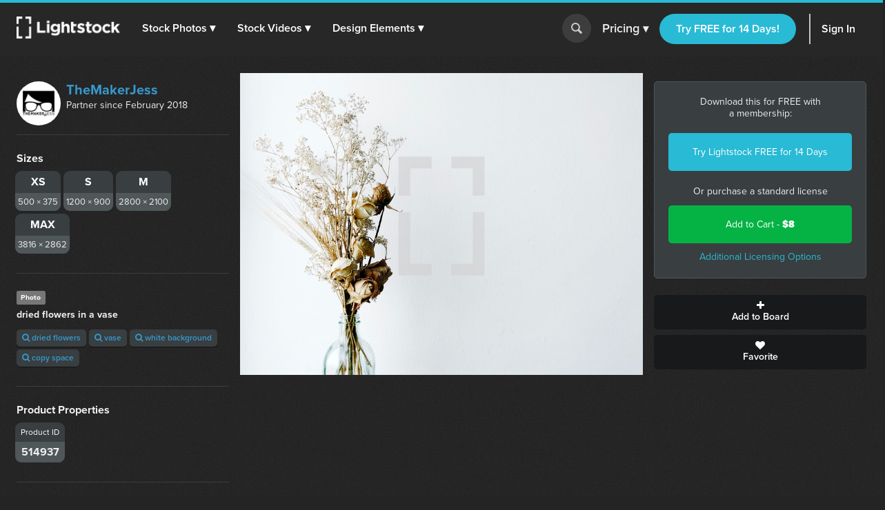

--- FILE ---
content_type: text/html; charset=utf-8
request_url: https://d1ltnstmohjmf1.cloudfront.net/users/full_width_account_menu?homepage_mode=false&source_controller=showcase
body_size: 647
content:
<div class='ls-dropdown pricing-dropdown float-left center'>
<button class='ls-dropdown-toggle background-translucent' data-toggle='dropdown' id='dropdownPricing' type='button'>
Pricing
<span class='dropdown-arrow' style='font-size: 16px;'>▾</span>
</button>
<div class='hover-box'></div>
<ul aria-labelledby='dropdownPricing' class='ls-dropdown-menu center background-medgray' role='menu'>
<li role='presentation'>
<a role="menuitem" tabindex="-1" style="color: &#39;#FFF&#39;" href="/pricing">Standard Memberships</a>
</li>
<li role='presentation'>
<a role="menuitem" tabindex="-1" style="color: &#39;#FFF&#39;" href="/enterprise">Enterprise Memberships</a>
</li>
</ul>
</div>

<a class="v2-header__cta" data-method="get" href="/free-trial">Try FREE for 14 Days!</a>
<a class="v2-header__link v2-header__sign-in" data-toggle="modal" data-target="#signIn" href="/users/sign_in#signIn">Sign In</a>
<script>
  $.Lightstock.UserSignedIn = false;
</script>
<script>
  $('.v2-header__nav__account .js-dropdown-trigger').on('click', function (ev) {
    ev.preventDefault()
    $(this).parent('li').toggleClass('is-open')
  })
  
  // Add scroll indicators to submenus
  $('.v2-header__submenu__inner').on('scroll', function () {
    var outer = $(this)
    var inner = outer.children('ul')
  
    var topShadow = outer.siblings('.v2-header__submenu__shadow--top')
    var bottomShadow = outer.siblings('.v2-header__submenu__shadow--bottom')
  
    if ($(window).width() < 1024) {
      topShadow.hide()
      bottomShadow.hide()
    } else {
      if (outer.height() == inner.height()) {
        topShadow.hide()
        bottomShadow.hide()
      } else {
        topShadow.show()
        bottomShadow.show()
  
        var scrollPercentage = outer.scrollTop() / (inner.height() - outer.height())
  
        if (scrollPercentage <= 0) {
          topShadow.css('opacity', 0)
        } else {
          topShadow.css('opacity', scrollPercentage)
        }
  
        if (scrollPercentage >= 1) {
          bottomShadow.css('opacity', 0)
        } else {
          bottomShadow.css('opacity', 1 - scrollPercentage)
        }
      }
    }
  })
  
  $(window).resize(function () {
    $('.v2-header__submenu__inner').trigger('scroll')
  })
  
  $('.v2-header__submenu__inner').trigger('scroll')
</script>
